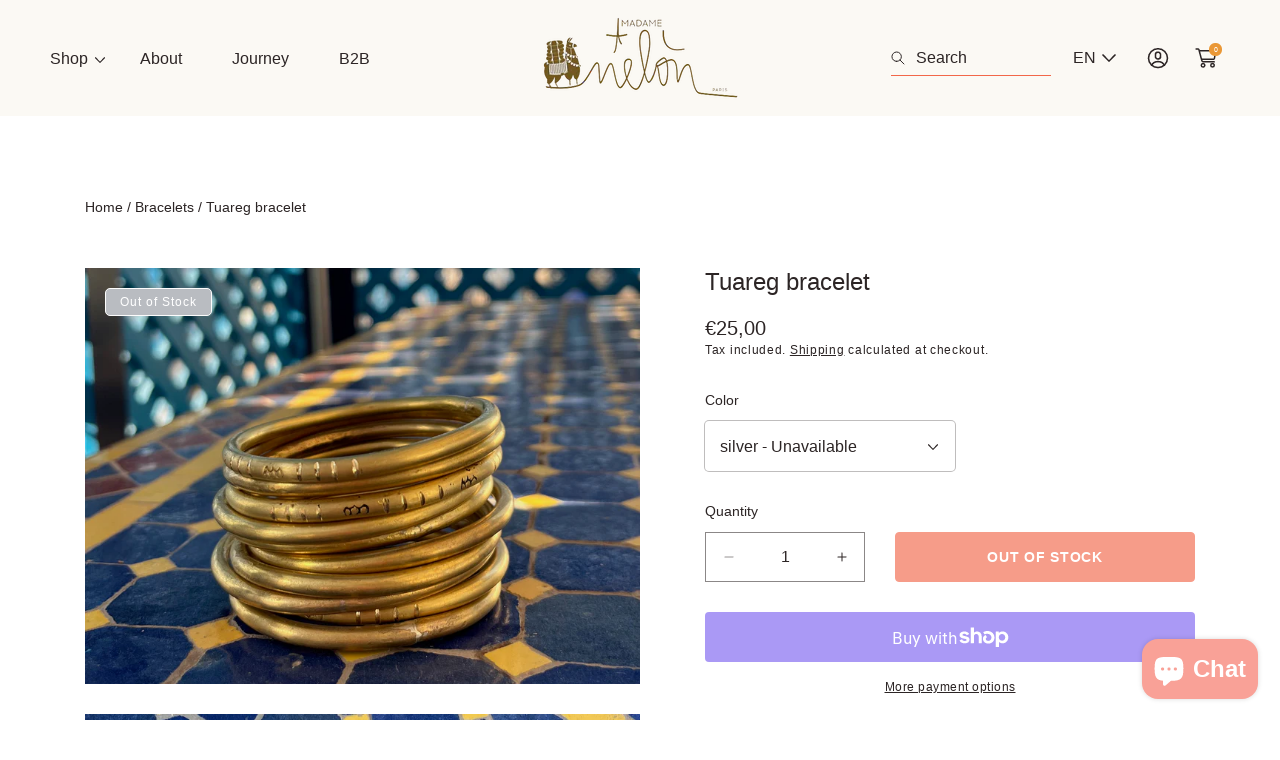

--- FILE ---
content_type: text/css
request_url: https://madame-melon.com/cdn/shop/t/9/assets/scroll-animation.css?v=82894630482421818531744182952
body_size: -204
content:
.items-animation.scroll-animation .item-animation{opacity:0;transition:opacity 1.5s cubic-bezier(.215,.61,.355,1)}.header--drawer .menu-drawer__menu>li:nth-child(1) .menu-drawer__menu-item,.fade-in-up .items-animation.scroll-animation .item-animation:nth-child(1),.items-animation.scroll-animation .item-animation:nth-child(1){transition-delay:.2s}.header--drawer .menu-drawer__menu>li:nth-child(2) .menu-drawer__menu-item,.fade-in-up .items-animation.scroll-animation .item-animation:nth-child(2),.items-animation.scroll-animation .item-animation:nth-child(2){transition-delay:.35s}.header--drawer .menu-drawer__menu>li:nth-child(3) .menu-drawer__menu-item,.fade-in-up .items-animation.scroll-animation .item-animation:nth-child(3),.items-animation.scroll-animation .item-animation:nth-child(3){transition-delay:.5s}.header--drawer .menu-drawer__menu>li:nth-child(4) .menu-drawer__menu-item,.fade-in-up .items-animation.scroll-animation .item-animation:nth-child(4),.items-animation.scroll-animation .item-animation:nth-child(4){transition-delay:.65s}.header--drawer .menu-drawer__menu>li:nth-child(5) .menu-drawer__menu-item,.fade-in-up .items-animation.scroll-animation .item-animation:nth-child(5),.items-animation.scroll-animation .item-animation:nth-child(5){transition-delay:.8s}.header--drawer .menu-drawer__menu>li:nth-child(6) .menu-drawer__menu-item,.fade-in-up .items-animation.scroll-animation .item-animation:nth-child(6),.items-animation.scroll-animation .item-animation:nth-child(6){transition-delay:.95s}.header--drawer .menu-drawer__menu>li:nth-child(7) .menu-drawer__menu-item,.fade-in-up .items-animation.scroll-animation .item-animation:nth-child(7),.items-animation.scroll-animation .item-animation:nth-child(7){transition-delay:1.1s}.header--drawer .menu-drawer__menu>li:nth-child(8) .menu-drawer__menu-item,.fade-in-up .items-animation.scroll-animation .item-animation:nth-child(8),.items-animation.scroll-animation .item-animation:nth-child(8){transition-delay:1.25s}.header--drawer .menu-drawer__menu>li:nth-child(9) .menu-drawer__menu-item,.fade-in-up .items-animation.scroll-animation .item-animation:nth-child(9),.items-animation.scroll-animation .item-animation:nth-child(9){transition-delay:1.4s}.header--drawer .menu-drawer__menu>li:nth-child(10) .menu-drawer__menu-item,.fade-in-up .items-animation.scroll-animation .item-animation:nth-child(10),.items-animation.scroll-animation .item-animation:nth-child(10){transition-delay:1.55s}.header--drawer .menu-drawer__menu>li:nth-child(11) .menu-drawer__menu-item,.fade-in-up .items-animation.scroll-animation .item-animation:nth-child(11),.items-animation.scroll-animation .item-animation:nth-child(11){transition-delay:1.7s}.header--drawer .menu-drawer__menu>li:nth-child(12) .menu-drawer__menu-item,.fade-in-up .items-animation.scroll-animation .item-animation:nth-child(12),.items-animation.scroll-animation .item-animation:nth-child(12){transition-delay:1.85s}.header--drawer .menu-drawer__menu>li:nth-child(13) .menu-drawer__menu-item,.fade-in-up .items-animation.scroll-animation .item-animation:nth-child(13),.items-animation.scroll-animation .item-animation:nth-child(13){transition-delay:2s}.items-animation.scroll-animation.active .item-animation{opacity:1}.poppy-animation .aside-media.scroll-animation{opacity:0}.poppy-animation .aside-media.scroll-animation.active{animation:showImagePoppy 1.5s cubic-bezier(.215,.61,.355,1) .3s forwards}.poppy-animation .aside-text.scroll-animation{opacity:0}.poppy-animation .aside-text.scroll-animation.active{animation:showTextPoppy 1.4s cubic-bezier(.215,.61,.355,1) .3s forwards}@keyframes showTextPoppy{0%{opacity:0;transform:translate3d(0,24px,0)}50%{opacity:1}to{opacity:1;transform:translateZ(0)}}@keyframes showImagePoppy{0%{opacity:0}to{opacity:1}}.birdie-animation .aside-media.scroll-animation{opacity:0}.birdie-animation .aside-media.scroll-animation.active{animation:showImageBirdie 1s cubic-bezier(.215,.61,.355,1) .2s forwards}.birdie-animation .aside-text.scroll-animation{opacity:0;transform:translate3d(0,24px,0)}.birdie-animation .aside-text.scroll-animation.active{animation:showTextBirdie 1s cubic-bezier(.215,.61,.355,1) .5s forwards}@keyframes showTextBirdie{0%{opacity:0;transform:translate3d(0,24px,0)}50%{opacity:1}to{opacity:1;transform:translateZ(0)}}@keyframes showImageBirdie{0%{opacity:0}to{opacity:1}}.poppy-animation .heading-animation.scroll-animation,.birdie-animation .heading-animation.scroll-animation{opacity:0;transform:translate3d(0,18px,0)}.poppy-animation .heading-animation.scroll-animation.active,.birdie-animation .heading-animation.scroll-animation.active{animation:showHeadText .8s cubic-bezier(.215,.61,.355,1) .3s forwards}@keyframes showHeadText{0%{opacity:0;transform:translate3d(0,18px,0)}50%{opacity:1}to{opacity:1;transform:translateZ(0)}}.fade-in-up .items-animation.scroll-animation .item-animation,.fade-in-up .aside-media.scroll-animation{opacity:0;translate:0 24px;transition:all .75s cubic-bezier(.215,.61,.355,1)}.fade-in-up .items-animation.scroll-animation.active .item-animation{opacity:1;translate:0}.fade-in-up .aside-media.scroll-animation.active{animation:fadeInUp .75s cubic-bezier(.215,.61,.355,1) forwards .15s}.fade-in-up .aside-text.scroll-animation{opacity:0}.fade-in-up .aside-text.scroll-animation.active{animation:fadeInUp .75s cubic-bezier(.215,.61,.355,1) forwards .15s}@keyframes fadeInUp{0%{opacity:0;translate:0 24px}50%{opacity:1}to{opacity:1;translate:0}}
/*# sourceMappingURL=/cdn/shop/t/9/assets/scroll-animation.css.map?v=82894630482421818531744182952 */


--- FILE ---
content_type: text/css
request_url: https://madame-melon.com/cdn/shop/t/9/assets/component-swiper.css?v=110117056694356988371744182952
body_size: -21
content:
.swiper-button-prev,.swiper-button-next{display:flex;justify-content:center;align-items:center;width:5rem;height:5rem;border-radius:50%;border:.1rem solid rgba(var(--color-general-heading),1);transition:all .3s ease}.swiper-button-prev:hover,.swiper-button-next:hover{background-color:rgba(var(--color-hover-btn-bg));border-color:rgba(var(--color-hover-btn-bg))}.modal-item .swiper-button-next.gradient--hover:before,.modal-item .swiper-button-prev.gradient--hover:before,.swiper-button-prev.gradient--hover:before,.swiper-button-next.gradient--hover:before{content:"";position:absolute;top:calc(0 - var(--buttons-border-size) / 2);left:calc(0 - var(--buttons-border-size) / 2);width:calc(100% + var(--buttons-border-size) * 2);height:calc(100% + var(--buttons-border-size) * 2);opacity:0;z-index:-1;background:var(--color-hover-btn-bg-gradient);transition:all .3s ease;border-radius:50%}.swiper-button-prev.gradient--hover:hover svg,.swiper-button-next.gradient--hover:hover svg,.swiper-button-prev.gradient--hover:hover,.swiper-button-next.gradient--hover:hover{color:rgb(var(--color-hover-btn-text));background:transparent;border-color:transparent}.swiper-button-prev.gradient--hover:hover:before,.swiper-button-next.gradient--hover:hover:before{opacity:1}.swiper-button-prev:after,.swiper-button-next:after{display:none}.swiper-button-prev svg,.swiper-button-next svg{position:relative;z-index:2;color:rgba(var(--color-general-heading),1)}.swiper-button-next svg{margin-left:.2rem;transition:all .3s ease}.swiper-button-prev svg{transform:rotate(180deg)}.swiper-button-next:hover:before,.swiper-button-prev:hover:before{background-color:rgba(var(--color-hover-btn-bg))}.swiper-button-next:hover svg,.swiper-button-prev:hover svg{color:rgb(var(--color-general-secondary-text))}.swiper-button-next.swiper-button-disabled,.swiper-button-prev.swiper-button-disabled{opacity:.7;pointer-events:unset}.swiper-button-disabled:hover svg{color:rgba(var(--color-general-heading),1)}.slideshow-banner .swiper-button-prev.bottom,.slideshow-banner .swiper-button-next.bottom{width:5rem;height:5rem;bottom:5rem;top:auto;left:5rem}.slideshow-banner .swiper-button-next.bottom{left:12rem}.slideshow-banner .swiper-button-prev.bottom:before,.slideshow-banner .swiper-button-next.bottom:before{content:"";display:block;width:5rem;height:5rem;border-radius:50%;position:absolute;top:50%;left:50%;transform:translate(-50%,-50%);color:rgb(var(--color-general-secondary-text));border:.1rem solid rgb(var(--color-general-secondary-text));background-color:transparent;transition:all .3s ease}.slideshow-banner .swiper-button-prev.bottom svg,.slideshow-banner .swiper-button-next.bottom svg{color:rgb(var(--color-general-secondary-text))}.slideshow-banner .swiper-button-prev.bottom:hover:before,.slideshow-banner .swiper-button-next.bottom:hover:before{border-color:rgb(var(--color-general-heading));background-color:rgb(var(--color-general-heading))}.slideshow-banner.swiper-horizontal>.swiper-pagination-bullets,.slideshow-banner .swiper-pagination-bullets.swiper-pagination-horizontal,.slideshow-banner .swiper-pagination-custom,.swiper-pagination-fraction{bottom:2.1rem}.slideshow-banner .swiper-pagination .swiper-pagination-bullet{background-color:#fff}.slideshow-banner .swiper-pagination-bullet.swiper-pagination-bullet-active{background-color:rgb(var(--color-btn-main-text))}.swiper-pagination .swiper-pagination-bullet{cursor:pointer;background-color:rgb(var(--color-prod-preview-price));opacity:1}.swiper-horizontal>.swiper-pagination-bullets .swiper-pagination-bullet,.swiper-pagination-horizontal.swiper-pagination-bullets .swiper-pagination-bullet{margin:0 .5rem}.swiper-pagination-bullet.swiper-pagination-bullet-active{background-color:rgb(var(--color-btn-main-text))}.swiper .swiper-pagination.gradient--hover .swiper-pagination-bullet-active{background:var(--color-hover-btn-bg-gradient)}
/*# sourceMappingURL=/cdn/shop/t/9/assets/component-swiper.css.map?v=110117056694356988371744182952 */


--- FILE ---
content_type: text/css
request_url: https://madame-melon.com/cdn/shop/t/9/assets/component-product-card-drawer.css?v=72615634401748892641744182952
body_size: -296
content:
.product-card-drawer.card-wrapper{display:flex;gap:1.5rem}.product-card-drawer .card--product{width:35%}.product-card-drawer .card-information{width:65%;max-width:18rem}.product-card-drawer.card-wrapper .card-information{margin:0}.product-card-drawer.card-wrapper .card-information .card-information__wrapper .price{margin-top:1rem}.product-card-drawer .card-information__text{font-size:1.6rem;line-height:1.2;font-family:var(--font-heading-family)}.product-card-drawer.card-wrapper .card-information__wrapper nav.card-navigation{position:static;margin-top:1rem;opacity:1}.product-card-drawer .link{padding:0;text-transform:capitalize;text-align:left}.product-card-drawer .card-information__text:hover{color:rgb(var(--color-hover-link))}.cart-notification .card-navigation .form{display:block}.product-card-drawer .price-item{color:rgba(var(--color-general-main-text),1)}.product-card-drawer .button-add-card[disabled]{cursor:not-allowed;opacity:.5}.product-card-drawer .button-add-card{position:relative}.product-card-drawer .loading.button-add-card{opacity:.3;cursor:not-allowed}.product-card-drawer .loading-overlay{display:none;left:50%}.product-card-drawer .loading .loading-overlay{display:inline-block}.d-product-style-1.product-card-drawer .price-item{color:rgb(var(--color-prod-preview-price));font-size:1.4rem}.product-card-drawer .card-information .price--on-sale .price__sale .price-item--regular{display:none}.product-card-drawer.card-wrapper .media svg{object-fit:cover;object-position:center center}.product-card-drawer .card--text-only:has(.placeholder):before{content:unset}
/*# sourceMappingURL=/cdn/shop/t/9/assets/component-product-card-drawer.css.map?v=72615634401748892641744182952 */


--- FILE ---
content_type: text/css
request_url: https://madame-melon.com/cdn/shop/t/9/assets/component-accordion.css?v=145155826790941852051744182951
body_size: -207
content:
.accordion{margin-top:2.5rem;margin-bottom:0}.accordion+.accordion{margin-top:0;border-top:.1rem solid rgba(var(--color-general-main-text),.3)}.accordion summary{display:flex;position:relative;line-height:1;padding:2.5rem 0}.accordion details[open] summary{border-bottom:.1rem solid rgba(var(--color-general-main-text),.3);margin-bottom:2rem}.accordion .summary__title{display:flex;flex:1}.accordion__title{color:rgb(var(--color-general-main-text));display:inline-block;max-width:calc(100% - 6rem);min-height:1.6rem;margin:0;word-break:break-word}.accordion__title.text-secondary{color:rgb(var(--color-general-heading))}.accordion .accordion__title{min-width:100%}.accordion__title.extra-small,.accordion .accordion__title.extra-small{font-size:1.4rem}.accordion .accordion__title+h3{margin-top:0}.accordion .icon-accordion{align-self:center;min-width:1.6rem;margin-right:1rem;fill:rgb(var(--color-hover-link))}.accordion details[open]>summary .icon-caret{transform:rotate(180deg)}.accordion__content{margin-bottom:1.5rem;word-break:break-word}.accordion__content img{max-width:100%}
/*# sourceMappingURL=/cdn/shop/t/9/assets/component-accordion.css.map?v=145155826790941852051744182951 */


--- FILE ---
content_type: text/css
request_url: https://madame-melon.com/cdn/shop/t/9/assets/component-rte.css?v=117875877631302608431744182952
body_size: -299
content:
.rte:after{clear:both;content:"";display:block}.rte>p:first-child{margin-top:0}.rte>p:last-child{margin-bottom:0}.rte h3{line-height:1.4}.rte table{table-layout:fixed}@media screen and (min-width: 750px){.rte table td{padding-left:1.2rem;padding-right:1.2rem}}.rte img{display:block;height:auto;max-width:100%;margin-right:3rem}.rte div[style*="text-align: center;"] img{margin-left:auto;margin-right:auto}.rte div[style*="text-align: right;"] img{margin-left:auto;margin-right:0}.rte img[style*="float: right;"]{margin-left:3rem;margin-right:0}.rte ul,.rte ol{padding-left:4rem}.rte li{list-style:inherit}.rte li:last-child{margin-bottom:0}.rte a{color:inherit;text-underline-offset:.3rem;text-decoration-thickness:.1rem;transition:all .3s ease}.rte.color-general-heading a,.rte.color-general-heading a:hover{color:rgb(var(--color-general-heading))}.rte.color-text-secondary a:hover{color:rgb(var(--color-general-secondary-text))}.rte a:hover{text-decoration-thickness:.2rem}.rte a strong{color:inherit}.rte blockquote{display:block;margin-right:0;margin-left:2rem;width:calc(100% - 2rem)}@media screen and (min-width:750px){.rte blockquote{margin-left:4rem;margin-right:4rem;width:calc(100% - 8rem)}}.rte blockquote>*{margin:-.5rem 0}.rte blockquote>h3{margin:0 0 3rem}.rte iframe{display:block;max-width:100%}
/*# sourceMappingURL=/cdn/shop/t/9/assets/component-rte.css.map?v=117875877631302608431744182952 */


--- FILE ---
content_type: text/css
request_url: https://madame-melon.com/cdn/shop/t/9/assets/component-pickup-availability.css?v=182917090848754060601744182952
body_size: 227
content:
pickup-availability{display:block}pickup-availability:has(.pickup-availability-preview){margin-top:3rem}pickup-availability[available]{min-height:8rem}.pickup-availability-preview{display:flex;flex-wrap:wrap;align-items:flex-start;gap:.6rem;padding:0 2rem 0 0}pickup-availability-drawer .pickup-availability-preview{flex-wrap:nowrap}.pickup-availability-preview .pa-stock-status{margin-top:0;width:100%;display:flex;align-items:center;gap:1rem .6rem}.pickup-availability-info__wrapper{display:flex;gap:1rem .6rem}.pickup-availability-preview .icon{flex-shrink:0;margin-top:.3rem;height:1.8rem}.pickup-availability-preview .icon-unavailable{height:1.6rem;margin-top:.3rem}.pickup-availability-preview .pickup-availability-button{margin-top:1.8rem}.pickup-availability-button.link--text:hover{text-decoration-thickness:.2rem}.pickup-availability-button{background-color:transparent;color:rgb(var(--color-general-heading));letter-spacing:.06rem;padding:0 0 .2rem;text-align:left;text-decoration:underline;text-transform:var(--links-text-transform)}.pickup-availability-button:hover{color:rgb(var(--color-hover-link))}.pickup-availability-info *{margin:0 0 .6rem}pickup-availability-drawer{height:100%;opacity:0;overflow-y:auto;position:fixed;top:0;right:0;z-index:30;transition:opacity var(--duration-default) ease,transform var(--duration-default) ease;width:100%;pointer-events:none}.pickup-availability-drawer__wrapper{position:relative;width:45rem;height:calc(100% - 4rem);overflow-y:auto;margin:0 0 0 auto;padding:25px 25px 35px;top:2rem;right:2rem;max-width:calc(100vw - 4rem);border:.1rem solid rgba(var(--border-color),1);border-radius:var(--drawer-radius);-webkit-border-radius:var(--drawer-radius);background-color:rgb(var(--color-general-bg));display:flex;flex-direction:column;transition:transform ease .35s}pickup-availability-drawer .pickup-availability-drawer__overlay{display:block;position:fixed;width:100%;height:100%;top:0;right:0;bottom:0;left:0;background-color:rgba(var(--color-overlay),.6)}pickup-availability-drawer .pickup-availability-drawer__wrapper{transform:translate(100%)}pickup-availability-drawer[open] .pickup-availability-drawer__wrapper{transform:translate(0)}pickup-availability-drawer[open]{pointer-events:all;opacity:1}.pickup-availability-header{align-items:flex-start;display:flex;justify-content:space-between;margin-bottom:1.2rem}.pickup-availability-drawer-title{margin:.5rem 0 0}.pickup-availability-header .icon{width:2rem;height:auto;padding:0}.pickup-availability-drawer-button{background-color:transparent;border:none;color:rgb(var(--color-general-main-text));cursor:pointer;display:block;height:4.4rem;padding:1.2rem;width:4.4rem}.pickup-availability-drawer-button:hover{color:rgba(var(--color-general-main-text),.75)}.pickup-availability-variant{font-size:1.4rem;line-height:1.2;margin:0 0 1.2rem;text-transform:capitalize}.pickup-availability-variant>*+strong{margin-left:1rem}.pickup-availability-list__item{border-bottom:.1rem solid rgba(var(--color-general-main-text),.08);padding:2rem 0}.pickup-availability-list__item:first-child{border-top:.1rem solid rgba(var(--color-general-main-text),.08)}.pickup-availability-list__item>*{margin:0}.pickup-availability-list__item>*+*{margin-top:1rem}.pickup-availability-list__item a{color:rgb(var(--color-hover-link))}.pickup-availability-address{font-style:normal;font-size:1.2rem;line-height:1.5}.pickup-availability-address p{margin:0}@media screen and (max-width: 749px){.pickup-availability-drawer__wrapper{top:0;right:0;border-radius:unset;max-width:100%;height:100%}}@media screen and (max-width: 749px){@keyframes animateDrawerOpen{0%{opacity:0;transform:translate(100%)}to{opacity:1;transform:translate(0)}}}@media screen and (min-width: 750px){@keyframes animateDrawerOpen{0%{opacity:0;transform:translate(100%)}to{opacity:1;transform:translate(0)}}}
/*# sourceMappingURL=/cdn/shop/t/9/assets/component-pickup-availability.css.map?v=182917090848754060601744182952 */


--- FILE ---
content_type: text/css
request_url: https://madame-melon.com/cdn/shop/t/9/assets/component-navigation.css?v=57009129544190323341744182952
body_size: 40
content:
.ab-navigation{display:flex;gap:1.6rem;margin:-.2rem}.ab-navigation .ab-nav{display:flex;justify-content:center;align-items:center;position:relative;width:4.4rem;height:4.4rem;cursor:pointer;padding:.2rem;transition:all var(--duration-default)}.ab-navigation .ab-nav.style-1,.ab-navigation .ab-nav.style-4{width:5rem;height:5rem}.ab-navigation .ab-nav.ab-nav--bg{color:rgb(var(--color-btn-second-bg))}.ab-navigation .ab-nav--bg:before{content:"";position:absolute;width:4rem;height:4rem;top:.2rem;left:.2rem;border-radius:50%;border:.1rem solid rgb(var(--color-btn-second-bg));background-color:transparent;transition:all var(--duration-default)}.ab-navigation .ab-nav--bg.style-1:before{width:5rem;height:5rem;top:0;left:0}.ab-navigation .ab-nav--bg:not(.ab-nav--disabled):hover,.ab-navigation .ab-nav--bg:not(.ab-nav--disabled):hover svg{color:rgb(var(--color-btn-main-bg))}.ab-navigation .ab-nav--bg:not(.ab-nav--disabled) svg{position:relative}.ab-navigation .ab-nav--bg:not(.ab-nav--disabled):hover:before{border:.1rem solid rgb(var(--color-btn-main-text));background-color:rgb(var(--color-btn-main-text))}.ab-navigation .ab-nav--bg.ab-nav--disabled{color:rgb(var(--color-btn-second-bg));cursor:default}.ab-navigation .ab-nav--bg.ab-nav--disabled:before{border:.1rem solid rgb(var(--color-btn-second-bg));background-color:transparent}.ab-navigation .ab-prev svg{transform:rotate(-180deg)}.ab-navigation .ab-nav.style-1 svg{width:1.4rem;height:1.4rem;position:relative;z-index:2}.ab-navigation .ab-nav.style-2{width:6rem;height:6rem;padding:0;color:rgb(var(--color-btn-second-bg))}.ab-navigation .ab-nav--bg.style-2:not(.ab-nav--disabled):before,.ab-navigation .ab-nav--bg.style-2:before{width:100%;height:100%;top:0;left:0;right:0;bottom:0;background-color:rgb(var(--color-btn-second-text))}.ab-navigation .ab-nav--bg.style-2:not(.ab-nav--disabled):hover:before{background-color:rgb(var(--color-btn-second-bg));border-color:rgb(var(--color-general-main-text))}.ab-navigation .ab-nav--bg.style-2:not(.ab-nav--disabled):hover svg{color:rgb(var(--color-btn-second-text))}.ab-navigation .ab-nav--bg.style-2.ab-nav--disabled:focus:before,.ab-navigation .ab-nav--bg.style-2.ab-nav--disabled:before{background-color:rgb(var(--color-btn-second-bg));border:.1rem solid rgb(var(--color-general-main-text))}.ab-navigation .ab-prev.style-2{transform:rotate(-180deg)}.ab-navigation .ab-next.style-2{transform:rotate(0)}.ab-navigation .ab-nav.style-2 svg{transition:all .3s ease;width:2.5rem;height:2.5rem;position:relative}.ab-navigation .ab-nav.style-2.ab-nav--disabled svg{color:rgb(var(--color-btn-second-text))}.ab-navigation .ab-nav.style-3{width:6rem;height:6rem;padding:0;color:rgb(var(--color-general-main-text))}.ab-navigation .ab-nav.style-3:hover{color:rgb(var(--color-btn-second-bg))}.ab-navigation .ab-nav--bg.style-3:not(.ab-nav--disabled):before,.ab-navigation .ab-nav--bg.style-3:before{border:.1rem solid rgb(var(--color-general-main-text));width:100%;height:100%;top:0;left:0;right:0;bottom:0}.ab-navigation .ab-nav--bg.style-3:not(.ab-nav--disabled):hover:before,.ab-navigation .ab-nav--bg.style-3:hover:before{background-color:rgb(var(--color-btn-main-bg));border:.1rem solid rgb(var(--color-btn-main-bg))}.ab-navigation .ab-nav--bg.style-3.ab-nav--disabled:focus:before,.ab-navigation .ab-nav--bg.style-3.ab-nav--disabled:before{background-color:transparent;border:.1rem solid rgb(var(--color-general-main-text))}.ab-navigation .ab-nav--bg.style-3:hover svg{color:rgb(var(--color-btn-second-bg))}.ab-navigation .ab-prev.style-3 svg{transform:rotate(-180deg)}.ab-navigation .ab-next.style-3{transform:rotate(0)}.ab-navigation .ab-nav.style-3 svg{width:2.5rem;height:2.5rem;transition:color .3s ease;color:rgb(var(--color-general-main-text))}.ab-navigation .ab-nav.style-3.ab-nav--disabled svg{color:rgb(var(--color-general-main-text))}.ab-navigation .ab-nav.style-4{background-color:rgb(var(--color-general-bg));color:rgb(var(--color-btn-main-text));display:flex;justify-content:center;align-items:center;width:5rem;height:5rem;z-index:1;border-radius:50%;border:.1rem solid rgba(var(--color-general-heading),1);transition:all .3s ease}.ab-navigation .ab-nav.ab-nav--bg:not(.ab-nav--disabled).style-4:hover{color:rgb(var(--color-btn-main-text));background:transparent;border-color:transparent}.ab-navigation .ab-nav.ab-nav--disabled.style-4{opacity:.7}.ab-navigation .ab-nav.ab-nav--bg:not(.ab-nav--disabled).style-4:hover svg{color:rgb(var(--color-btn-main-text))}.ab-navigation .ab-nav.ab-nav--bg.style-4:before{content:"";position:absolute;top:calc(0 - var(--buttons-border-size) / 2);left:calc(0 - var(--buttons-border-size) / 2);width:calc(100% + var(--buttons-border-size) * 2);height:calc(100% + var(--buttons-border-size) * 2);opacity:0;z-index:-1;background:var(--color-hover-btn-bg-gradient);transition:all .3s ease;border-radius:50%;border-width:0}.ab-navigation .ab-nav.style-4:hover:before{opacity:1}
/*# sourceMappingURL=/cdn/shop/t/9/assets/component-navigation.css.map?v=57009129544190323341744182952 */


--- FILE ---
content_type: text/css
request_url: https://madame-melon.com/cdn/shop/t/9/assets/component-mobile-sticky-bar.css?v=159732887323647563571744182952
body_size: -241
content:
.mobile-sticky-bar{position:fixed;left:0;bottom:0;right:0;width:100%;z-index:9;transition:all .4s ease;transform:translateY(100%)}.mobile-sticky-bar.active{transform:translateY(0)}.mobile-sticky-bar .page-width{padding:0}.mobile-sticky-bar--border{border-top:.1rem solid rgb(var(--color-icon-social))}.mobile-sticky-bar--grid-border .grid__item:not(:first-child){border-left:.1rem solid rgb(var(--color-icon-social))}.mobile-sticky-bar .grid{margin:0;flex-wrap:nowrap}.mobile-sticky-bar .grid--col .grid__item{margin:0;max-width:100%;transition:all var(--duration-default)}.mobile-sticky-bar .grid--1-col .grid__item{width:100%}.mobile-sticky-bar .grid--2-col .grid__item{width:50%}.mobile-sticky-bar .grid--3-col .grid__item{width:33.33%}.mobile-sticky-bar .grid--4-col .grid__item{width:25%}.mobile-sticky-bar .grid--5-col .grid__item{width:20%}.mobile-sticky-bar .grid__item{padding:1.1rem 0;padding:.5rem 0}.mobile-sticky-bar .grid__item,.mobile-sticky-bar .link:not(.predictive-search__item){display:flex;justify-content:center;align-items:center}.mobile-sticky-bar .link svg,.mobile-sticky-bar .header__search .icon.icon-search{height:1.6rem;width:auto}.mobile-sticky-bar .link:not(.predictive-search__item){min-width:4.4rem;height:4.4rem;text-decoration:none}.mobile-sticky-bar .cart-count{display:flex;font-weight:500;font-size:1.6rem;line-height:1.38;margin-left:1rem}.mobile-sticky-bar .field__input:focus~.field__label,.mobile-sticky-bar .field__input:not(:placeholder-shown)~.field__label,.mobile-sticky-bar .field__input:autofill~.field__label{top:-.4rem}@media screen and (max-width: 749px){.mobile-sticky-bar .cart-count{font-size:1.2rem;line-height:1.6rem;margin-left:.6rem}}.mobile-sticky-bar .header__search .predictive-search{transform:translateY(-100%);top:0;max-height:50dvh!important}.mobile-sticky-bar .header__search details .search-modal{height:100%}
/*# sourceMappingURL=/cdn/shop/t/9/assets/component-mobile-sticky-bar.css.map?v=159732887323647563571744182952 */


--- FILE ---
content_type: text/css
request_url: https://madame-melon.com/cdn/shop/t/9/assets/component-product-modal.css?v=62644853795779836221744182952
body_size: 1649
content:
.modal-product-detail{position:fixed;top:0;right:0;bottom:0;left:0;width:100%;height:100%;background-color:rgba(var(--color-overlay),.6);outline:0!important;-webkit-backface-visibility:hidden;z-index:999;box-sizing:border-box;overflow-y:scroll;justify-content:center;align-items:center}.modal-content-container{padding:3rem;width:100%;max-width:111rem;box-sizing:border-box;margin:auto}.modal-content{position:relative;width:100%;padding:4rem;background-color:rgb(var(--color-general-bg));box-shadow:0 .4rem .8rem #0003,0 .6rem 2rem #00000030}.modal-product-detail .close{position:absolute;top:0;right:0;left:auto;width:4.5rem;height:4.5rem;display:flex;justify-content:center;align-items:center;cursor:pointer;z-index:3}.modal-product-detail .product__modal-opener--image .product__media-toggle:hover{cursor:inherit}.modal-product-detail .product__modal-opener .product__media-icon{display:none}.product-quickview.product{display:flex}.modal-product-detail .featured-product{margin-bottom:0}@media screen and (max-width: 1023px){.modal-content{padding:4rem}}.modal-product-detail .product__media-toggle{display:none}.modal-content .product__media-wrapper{padding-bottom:0}@media screen and (max-width: 750px){.modal-content{padding:5rem 2rem 4rem}.modal-content-container{padding:1.5rem 1rem}.modal-product-detail .close{top:.5rem;right:0}.modal-product-detail .featured-product{margin-bottom:3rem}.swiper-button-prev{left:0}.swiper-button-next{right:0}}.product-quickview .main-slider .product__media-list{width:100%;max-width:100%;margin:0}.product-quickview .main-slider .modal-item{width:100%;max-width:100%}.product-quickview .thumbnail-slider .thumbnail-list{grid-template-columns:repeat(5,1fr);grid-gap:1.5rem}.product-quickview .thumbnail-list.slider--tablet-up .thumbnail-list__item.slider__slide{width:calc(20% - 1.2rem);padding-bottom:calc(20% - 1.2rem)}.product-quickview .thumbnail.global-media-settings img{max-width:100%;max-height:100%;object-fit:cover}.product-quickview .media>*:not(.zoom):not(.deferred-media__poster-button),.product-quickview .media model-viewer{max-width:100%;max-height:100%;object-fit:contain;object-position:center}.product-quickview .swiper{width:100%;height:30rem;margin-left:auto;margin-right:auto}.product-quickview .swiper-slide img{display:block;width:100%;height:100%;object-fit:cover}.product-quickview .swiper-slide img.video-preview-image{position:absolute}.product-quickview .swiper-slide img.video-preview-image+.loading-overlay{top:50%;left:50%;transform:translate(-50%,-50%);width:100%;height:100%;background-color:#00000063;display:flex;justify-content:center;align-items:center}.product-quickview .swiper-slide img.video-preview-image+.loading-overlay svg{width:4rem;height:4rem}.product-quickview .swiper-slide img.video-preview-image+.loading-overlay .path{stroke:#fff}.product-quickview .product__media-list{height:43rem;width:100%;box-sizing:border-box}.product-quickview .product__media-list .deferred-media{display:block;position:relative;z-index:2}.product-quickview .deferred-media iframe{border:none;position:absolute;top:0;right:0;left:0;bottom:0}.product-quickview .slider-thumbs-wrapp{height:11rem}.product-quickview .thumbnail-slider.swiper{height:12rem;box-sizing:border-box;padding:2rem 0 0}.product-quickview .thumbnail-slider{padding-left:4rem;padding-right:4rem}.product-quickview .thumbnail-slider .swiper-slide{width:25%;height:100%;height:10rem;box-sizing:border-box;cursor:pointer}.product-quickview .thumbnail-slider .swiper-slide:hover{border:.2rem solid rgba(var(--border-color),1)}.product-quickview .thumbnail-slider .swiper-slide-thumb-active{border:.1rem solid rgba(var(--border-color),.5)}.product-quickview .swiper-button-next:before,.product-quickview .swiper-button-prev:before{display:none}.product-quickview .swiper-button-prev:after,.product-quickview .swiper-button-next:after{content:unset}.product-quickview .quickview-prev:not(.swiper-button-prev) svg{rotate:180deg}.product-quickview .swiper-button-next.gradient--hover.quickview-next:before,.product-quickview .swiper-button-prev.gradient--hover.quickview-prev:before{content:"";position:absolute;top:calc(0 - var(--buttons-border-size) / 2);left:calc(0 - var(--buttons-border-size) / 2);width:calc(100% + var(--buttons-border-size) * 2);height:calc(100% + var(--buttons-border-size) * 2);opacity:0;z-index:-1;background:var(--color-hover-btn-bg-gradient);transition:all .3s ease;border-radius:50%}.product-quickview .swiper-button-next:after,.product-quickview .swiper-button-prev:after{display:inline-block;font-family:swiper-icons;letter-spacing:0;text-transform:none;font-variant:initial;line-height:1;padding-top:.1rem;font-size:1.3rem}.product-quickview .swiper-button-next,.product-quickview .swiper-button-prev{width:4.4rem;height:4.4rem;display:flex;align-items:center;justify-content:center;color:rgb(var(--color-btn-main-text));background-color:rgba(var(--color-btn-main-bg),.2);border-radius:50%;transition:all .3s ease}.product-quickview .swiper-button-next:hover,.product-quickview .swiper-button-prev:hover{color:rgb(var(--color-hover-btn-text));background-color:rgba(var(--color-hover-btn-bg))}.product-quickview .swiper-button-next.swiper-button-disabled,.product-quickview .swiper-button-prev.swiper-button-disabled{opacity:.6;pointer-events:none}.product-quickview .swiper-button-next.gradient--hover:before,.product-quickview .swiper-button-prev.gradient--hover:before,.modal-item .swiper-button-next.gradient--hover:before,.modal-item .swiper-button-prev.gradient--hover:before{display:block}.product-quickview .swiper-button-next.gradient--hover,.product-quickview .swiper-button-prev.gradient--hover{background-color:rgb(var(--color-general-bg));border:.1rem solid rgba(var(--color-general-heading),1)}.product-quickview .swiper-button-next.gradient--hover:hover,.product-quickview .swiper-button-prev.gradient--hover:hover{background-color:transparent;color:rgb(var(--color-general-main-text))}.product-quickview .swiper-button-next.gradient--hover:hover:before,.product-quickview .swiper-button-prev.gradient--hover:hover:before{opacity:1}.product-quickview .swiper-button-prev{left:2rem}.product-quickview .swiper-button-next{right:2rem}.product.product--medium:not(.product--no-media):not(.featured-product) .product__media-wrapper{max-width:50%;width:50%;display:flex;flex-direction:column}.product.product--medium:not(.product--no-media):not(.featured-product) .product__info-wrapper{padding-left:6.5rem;max-width:50%;width:50%}.product.product--medium:not(.product--no-media):not(.featured-product).gap--small .product__info-wrapper{padding:0 0 0 3rem}.style-2+.product.product--medium:not(.product--no-media):not(.featured-product) .product__info-wrapper:not(.grid--thumbs){padding-left:8.5rem}@media screen and (max-width: 950px){.style-2+.product.product--medium:not(.product--no-media):not(.featured-product) .product__info-wrapper:not(.grid--thumbs){padding-left:5.5rem}.product.product--medium:not(.product--no-media):not(.featured-product) .product__media-wrapper{width:50%}.product.product--medium:not(.product--no-media):not(.featured-product) .product__info-wrapper{padding-left:3.5rem;width:50%}.product-quickview .product__media-list{height:32rem}.product-quickview .thumbnail-slider.swiper{height:9rem}.product-quickview .thumbnail-slider .swiper-slide{height:7rem}}@media screen and (max-width: 750px){.style-2+.product.product--medium:not(.product--no-media):not(.featured-product) .product__info-wrapper:not(.grid--thumbs){padding-left:0}.product.product--medium:not(.product--no-media):not(.featured-product) .product__media-wrapper{width:100%;max-width:100%}.product.product--medium:not(.product--no-media):not(.featured-product).gap--small .product__info-wrapper,.product.product--medium:not(.product--no-media):not(.featured-product) .product__info-wrapper{max-width:100%;padding-left:0;width:100%}.product-quickview .product__media-list{height:50rem;margin-bottom:2rem;padding-bottom:0}.product-quickview .thumbnail-slider.swiper{padding-top:0}.product-quickview .modal-item.product__media-wrapper{margin-bottom:0}.product-quickview .slider-thumbs-wrapp,.product-quickview .thumbnail-slider.swiper{height:13rem}.product-quickview .thumbnail-slider .swiper-slide{height:11rem}}@media screen and (max-width: 550px){.product-quickview .product__media-list{height:28rem}.product-quickview .slider-thumbs-wrapp,.product-quickview .thumbnail-slider.swiper{height:7rem}.product-quickview .slider-thumbs-wrapp{margin-bottom:3rem}.product-quickview .thumbnail-slider .swiper-slide{height:7rem}}.product-quickview.product .product__title{margin-right:2rem}.product-quickview.product .product__title-link{text-decoration:none}.product-quickview.product .product-form__input .form__label{color:rgb(var(--color-general-heading));margin-bottom:1rem}.product-quickview.product .b-style-4 .product-form__input .form__label,.product-quickview.product .variant-type-dropdown .product-form__input .form__label{margin-bottom:0}.product-quickview.product .variant-type-dropdown.style-2 .product-form__input.variant-color .form__label,.product-quickview.product .variant-type-dropdown.style-2 .product-form__input.variant-Color .form__label{margin-bottom:1rem}.product-quickview.product .variant-type-dropdown.style-1 .product-form__input .form__label{margin-bottom:1.5rem}.product-quickview.product .variant-selects.style-2 .product-form__input{margin-bottom:2rem}.product-quickview.product fieldset:not(.color-button-swiched) .radio{gap:1rem}.product-quickview.product .radio span{line-height:1;padding:1rem 2rem;border:.1rem solid rgba(var(--color-btn-second-bg),.55);cursor:pointer}.product-quickview .product__info-container>*+*{margin-bottom:2rem}.product-quickview .price{width:100%}.product-quickview .product__title-link+.price{margin-bottom:3rem}.product-quickview .b-style-4 .price{width:auto}.product-quickview .b-style-4 .product-form__buttons .product-form__quantity{margin-bottom:0}.product-quickview .product-form__buttons .button.gradient--hover:before{left:0}.product-quickview .price__compare--regular{margin-right:.5rem}.product-quickview.product .product__description:empty{display:none}.product-quickview .product-form__quantity .quantity,.product-quickview .select__select{border-radius:var(--buttons-radius)}.product-quickview .variant-selects:where(:not(.v-style-3)) .product-form__input:last-child{margin-bottom:3rem}@media screen and (max-width: 1023px){.product-quickview.product .product-form__quantity{margin-bottom:0}}@media screen and (max-width: 749px){.product-quickview.product{flex-wrap:wrap}.modal-content .ab-featured-product .product__info-container>*+*{flex-direction:column}.modal-content .ab-featured-product .product__title{margin-top:0}}@media screen and (min-width: 750px){.product-quickview.product .product__info-wrapper .variant-selects,.product-quickview.product .product__info-wrapper variant-selects{width:100%;display:flex;flex-wrap:wrap;align-items:flex-start;justify-content:space-between;margin-bottom:0}.product-quickview.product .product__info-wrapper .variant-selects.variant-type-dropdown .product-form__input{margin-bottom:1rem}.product-quickview.product .product__info-wrapper .variant-selects.variant-type-dropdown.style-2 .product-form__input.variant-color,.product-quickview.product .product__info-wrapper .variant-selects.variant-type-dropdown.style-2 .product-form__input.variant-Color{padding-top:2rem;margin-bottom:2rem}.product-quickview.product .product__info-wrapper .variant-selects.variant-type-dropdown.style-1 .product-form__input{margin-bottom:2.5rem}.product-quickview.product .variant-selects:not(.variant-type-button) .product-form__input,.product-quickview.product variant-selects .product-form__input{min-width:auto;width:100%;max-width:100%;flex:unset}.product-quickview.product .variant-selects.style-2:not(.variant-type-button) .product-form__input,.product-quickview.product .variant-selects.style-3:not(.variant-type-button) .product-form__input{width:100%;max-width:100%}}.product-quickview.product .product-form__input.variant-color .radio span.color-variant,.product-quickview.product .product-form__input.variant-Color .radio span.color-variant{font-size:0;border-radius:50%;width:2.4rem;height:2.4rem;padding:0;margin:.7rem;position:relative;border:.1rem solid rgb(var(--color-general-main-text));cursor:pointer}.product-quickview.product .product-form__input.variant-color .radio span.color-variant:after,.product-quickview.product .product-form__input.variant-Color .radio span.color-variant:after{content:"";position:absolute;top:-.5rem;left:-.5rem;bottom:-.5rem;right:-.5rem;width:calc(100% + 1rem);height:calc(100% + 1rem);border:.1rem solid rgba(var(--color-icon-social, .5));border-radius:50%}.modal-product-detail .product-form__input.variant-color .radio span.color-variant:hover:after,.product-quickview.product .product-form__input.variant-color .radio span.color-variant.checked:after,.product-quickview.product .product-form__input.variant-Color .radio span.color-variant.checked:after{border-color:rgb(var(--color-general-main-text))}.product-quickview .product__media-list{border-radius:var(--p-media-radius)}.product-quickview .thumbnail-slider .swiper-slide{border-radius:calc(var(--p-media-radius) / 2);overflow:clip}@media screen and (min-width: 1200px){.product.product--medium:not(.product--no-media):not(.featured-product).col-gap--large .product__info-wrapper{padding:0 0 0 10rem}}@media screen and (max-width: 749px){.product-quickview.product .product__info-wrapper .variant-selects,.product-quickview.product .product__info-wrapper variant-selects{width:100%}}.product-quickview .shopify-payment-button__button{width:100%}
/*# sourceMappingURL=/cdn/shop/t/9/assets/component-product-modal.css.map?v=62644853795779836221744182952 */


--- FILE ---
content_type: text/css
request_url: https://madame-melon.com/cdn/shop/t/9/assets/component-cart-notification.css?v=180278802231676696731744182951
body_size: 2221
content:
cart-notification{position:relative;z-index:998}cart-notification .cart__items--disabled{pointer-events:none}.cart-notification-wrapper{position:relative}.cart-notification{position:fixed;top:0;right:0;visibility:hidden;height:100%;width:100%;z-index:-1;display:block!important;transition:.2s ease}.cart-notification.active{visibility:visible;z-index:10;opacity:1!important;visibility:visible!important}div.cart-notification-overlay{display:block;position:absolute;background-color:rgb(var(--color-overlay),.5);top:0;right:0;height:100vh;width:100vw}.cart-notification-content{position:absolute;background-color:rgb(var(--color-general-bg));border:.1rem solid rgba(var(--border-color),1);width:45rem;max-width:calc(100vw - 4rem);border-radius:var(--drawer-radius);top:2rem;height:calc(100% - 4rem);right:0;z-index:9;overflow-y:auto;transform:translate(100%);transition:transform .4s ease}.cart-notification-content .discounts__discount{margin-bottom:1rem;line-height:1.2;font-size:1.4rem}.cart-notification-content .discounts svg{max-width:1.2rem;width:100%;max-height:1.2rem;margin-right:.5rem}.cart-notification.active .cart-notification-content{transform:translate(-2rem)}.cart-notification__header{align-items:flex-start;display:flex;margin-bottom:2rem;padding-right:3rem}.cart-notification__header .modal__close-button.link{top:0rem;right:1rem}.cart-notification .modal__close-button .icon,.cart-notification__header .modal__close-button .icon{width:2.5rem;height:2.5rem;max-width:2.4rem;max-height:2.4rem}.cart-notification__heading{align-items:center;display:flex;flex-grow:1;margin-bottom:0;margin-top:0}.cart-notification__heading .icon-checkmark{width:1rem;height:auto;color:rgb(var(--color-label-text))}.cart-notification__close{margin-top:-2rem;margin-right:-3rem}.cart-notification .button{text-transform:var(--buttons-text-transform);display:inline-flex}.cart-notification form .button{align-items:center}.cart-notification #cart-notification-checkout .cart-notification-subtotal{margin-left:.4rem}.cart-notification #cart-notification-checkout>span:not(.cart-notification-subtotal){margin-right:.4rem}.cart-notification form .button .cart-notification .button--cart{margin-top:2rem}.cart-notification__links{text-align:center}.cart-notification__links>*{margin-top:1rem}.cart-notification__links .button--cart.link{justify-content:center}.cart-notification__links .link.button-secondary{color:rgba(var(--color-btn-second-bg))}.cart-notification__links .link.button-secondary:hover{color:rgb(var(--color-hover-link-secondary))}.cart-notification__links .tax-note{display:block;font-weight:400;font-size:1.2rem;line-height:1.6;margin-top:1rem;text-align:left}.cart-notification__links .link--continue{display:flex;margin-left:auto;margin-top:2rem;padding-right:2rem;padding-left:0;text-align:right}.cart-notification__links .link--continue:hover path{transition:all .3s ease}.cart-notification__links .link--continue:hover path{stroke:rgb(var(--color-hover-link))}.cart-notification__links .cart-notification-button{margin-top:1.5rem}.cart-notification__links .link--continue.button-with-icon{padding-right:2.1rem}.cart-notification-item{display:flex;margin-bottom:4rem}.cart-notification-item-wrp{position:relative;display:flex;width:100%}.cart-notification-item-wrp .loading-overlay{width:100%;height:calc(100% + .2rem);top:0;left:0;display:flex;justify-content:flex-end;align-items:flex-start;background:rgba(var(--color-general-bg),.75)}.cart-notification-item-wrp .loading-overlay:not(.hidden)+.cart-notification-item__price-wrapper{opacity:0}.cart-notification-product__image{border:.1rem solid rgba(var(--color-general-main-text),.03);margin-right:1.5rem}.cart-notification-item__media{width:7rem;margin-right:2rem}.cart-notification-item__image-wrp{position:relative;height:0;overflow:hidden;cursor:pointer;background:var(--vmc-img-bg)}.cart-notification-item__image,.cart-notification-item__image-wrp svg{width:100%;height:100%;position:absolute;top:0;left:0;object-fit:contain;object-position:center}.d-product-style-1 .media,.d-product-style-1 .cart-notification-item__image-wrp{border-radius:calc(var(--p-media-radius) / 2)}.cart-notification-item__details{width:calc(100% - 9rem)}.cart-notification-item__name{display:inline-block;font-family:var(--font-heading-family);font-weight:500;line-height:1.2;text-decoration:none;margin-top:0;margin-bottom:1rem;word-break:break-word}.cart-notification-item__name:hover{text-decoration:none}.cart-notification-item__name.uppercase{text-transform:uppercase}.cart-notification-item__name.capitalize{text-transform:capitalize}.d-product-style-1 .card-information__text,.d-product-style-1 .cart-notification-item__name{font-size:var(--font-heading-6-size-mb)}.d-product-style-1 .cart-notification-item__details>dl{margin-bottom:1rem}.d-product-style-1 .discounts__discount{font-size:1.4rem;display:flex;align-items:center}.d-product-style-1 .product-option{display:inline-block;font-size:1.4rem}.d-product-style-1 .discounts__discount,.d-product-style-1 .product-option dt,.d-product-style-1 .product-option dd{color:rgb(var(--color-prod-note))}.d-product-style-1 .cart-notification-item__quantity .quantity{max-width:12rem;border:unset}.d-product-style-1 cart-remove-button .with-icon{border-radius:50%;color:rgb(var(--color-btn-main-text))}.d-product-style-1 cart-remove-button .with-icon:hover{color:rgb(var(--color-hover-btn-text))}.d-product-style-1 .cart-notification-item__details .product-option{width:100%;display:flex;justify-content:space-between;font-size:1.4rem;flex-wrap:wrap}.d-product-style-1 .cart-notification-item__details .product-option:not(:last-child){margin-bottom:.8rem}.d-product-style-1 .cart-notification-item__totals{display:none}.d-product-style-1 .cart-notification-item__details{display:flex;flex-direction:column}.d-product-style-1 .cart-notification-item__name{order:-3}.d-product-style-1 .cart-notification-item__price{margin-bottom:1rem;order:-2;color:rgb(var(--color-prod-note));font-size:1.4rem}.d-product-style-1 .cart-notification-item__details>dl{margin-top:0}.d-product-style-1 .cart-notification-item__quantity .quantity .icon path{color:rgb(var(--color-prod-note));fill:rgb(var(--color-prod-note));stroke:rgb(var(--color-prod-note))}.d-product-style-1 .cart-notification-item__quantity{justify-content:space-between;order:-1}.d-product-style-1 .quantity__input,.d-product-style-1 .cart-notification-item__quantity label{color:rgb(var(--color-prod-note));font-size:1.4rem}.d-product-style-1 .quantity__button[name=plus]{margin-right:-1.75rem}.d-product-style-1 .quantity__button.disabled{opacity:0;pointer-events:none}.d-product-style-1 .cart-notification-item__wrapper{display:flex;justify-content:space-between;align-items:center;flex-wrap:wrap;gap:1rem}.d-product-style-1 .cart-notification-item__wrapper cart-remove-button{margin-right:-1.3rem}.d-product-style-1 .cart-notification-item__price-wrapper{position:static}.d-product-style-1 .cart-notification-item__price-wrapper .price{font-size:1.4rem;max-width:100%;justify-content:start}.cart-notification-item__actions{display:flex}.d-product-style-1 cart-remove-button .with-icon:hover path{fill:rgb(var(--color-hover-btn-bg))}@media screen and (max-width: 749px){.d-product-style-1 .link.with-icon svg{max-width:2rem;max-height:2rem}}@media only screen and (min-width: 750px){.d-product-style-1 .card-information__text,.d-product-style-1 .cart-notification-item__name{font-size:var(--font-heading-6-size)}.cart-notification__header .modal__close-button.link{top:0}}.cart-notification-item__options{margin-top:.5rem}.cart-notification-item__details .product-option{font-size:1.6rem;margin-top:0}.cart-notification-item__details .product-option:empty{display:none}.cart-notification-item__error{font-size:1.2rem;line-height:1.2;display:none;margin-bottom:1rem}.cart-notification-item__error svg{margin-right:.5rem;line-height:1;margin-bottom:-.3rem}.cart-notification-item__product-option,.cart-notification-item__price{color:rgba(var(--color-general-main-text),1);font-size:1.6rem;line-height:1.2}.cart-notification-item__price .price-item--regular{color:rgba(var(--color-general-main-text),.7)}.cart-notification-item__product-option:last-child,.cart-notification-item__price{margin-bottom:1.3rem}.cart-notification-item__price s{margin-right:.5rem}.cart-notification-item__quantity{display:flex;align-items:center;gap:1rem 1.5rem;flex-wrap:wrap}.cart-notification-item__quantity:has(.with-icon){gap:1rem}.cart-notification-item__quantity .quantity{width:100%;height:4.4rem;margin-bottom:0;max-width:16rem;border:.15rem solid rgba(var(--color-general-main-text),1);border-radius:var(--buttons-radius)}.cart-notification-item__quantity .quantity .icon path{stroke:rgb(var(--color-general-main-text))}.cart-notification-item__quantity cart-remove-button{font-size:1.2rem;line-height:1.6rem;font-weight:500}cart-remove-button .link.with-icon{background-image:unset;padding:1rem;display:flex;align-items:center;justify-content:center}cart-remove-button .link.with-icon path{transition:all .3s ease}cart-remove-button .link.with-icon svg{width:2.4rem;max-width:2.4rem;height:2.4rem;max-height:2.4rem}.cart-notification-product__name{margin-bottom:0;margin-top:0}.cart-notification-product__option{color:rgba(var(--color-general-main-text),.7);margin-top:1rem}.cart-notification-product__option+.cart-notification-product__option{margin-top:.5rem}.cart-notification-product__option>*{display:inline-block;margin:0}.cart-notification__sale-banner .announcement-bar__message{font-size:1.4rem;padding:0}.cart-notification__sale-banner img{max-height:1.5rem;width:auto}.cart-notification__sale-banner{padding:1rem;margin:0 0 2.5rem;display:flex;gap:1rem;justify-content:center;align-items:center}.cart-notification .cart-notification__empty{display:none}.cart-notification.empty .cart-notification__empty{display:block}.cart-notification.empty .cart-notification__wrapper,.cart-notification.empty>.cart-notification__heading,.cart-notification.empty form,.cart-notification:not(.empty) .cart-notification__heading-empty,.cart-notification:not(.empty) .cart-notification__login,.cart-notification.empty .cart-notification__links{display:none}.cart-notification.empty .cart-notification__login,.cart-notification.empty .cart-notification__header{display:none}.cart-notification__heading-empty{display:block;width:100%;text-align:center;line-height:1;margin-top:0}.cart-notification__login{margin-top:6rem;text-align:center}.cart-notification__login .cart__login-title{line-height:1}.cart-notification__login .cart__login-title,.cart-notification__login .cart__login-paragraph{margin:1rem 0 0}.cart-notification-product{display:flex;flex:1;flex-direction:column}cart-notification.added .cart-notification-products-from-cart{display:none}.cart-notification-item.border-bottom{margin-bottom:3rem;padding-bottom:3.5rem}.cart-notification-item.border-bottom:not(:last-of-type){border-bottom:.1rem solid rgba(var(--color-general-main-text),.2)}.d-product-style-1.cart-notification-item.border-bottom{padding-bottom:3rem}.d-product-style-1 .cart-notification-item__details{width:calc(55% - 1rem)}.d-product-style-1 .cart-notification-item__media{width:calc(45% - 1rem)}@media screen and (max-width: 749px){.d-product-style-1 .cart-notification-item__quantity{column-gap:.5rem}.d-product-style-1 .cart-notification-item__quantity .quantity{max-width:8.5rem}}@media screen and (min-width:750px){.cart-notification-item{margin-bottom:2rem}.cart-notification-item__media{width:10rem}.cart-notification-item__details{width:calc(100% - 12rem)}}.cart-notification-item dt,.cart-notification-item dd{display:inline;margin:0}.cart-notification-item__details>dl{margin-top:.3rem;margin-bottom:.4rem}.cart-notification-item__details>dl:empty{display:none}.cart-notification-item__name{padding-right:9rem}.d-product-style-1 .cart-notification-item__name{padding-right:0}.cart-notification__close path{stroke:rgb(var(--color-general-main-text));transition:all .3s ease}.cart-notification__close:hover path{stroke:rgb(var(--color-hover-link))}.cart-notification__close svg{width:2.4rem;max-width:2.4rem;height:2.4rem;max-height:2.4rem}.cart-notification__empty{position:relative;min-height:100%;padding:3.5rem 1.5rem;z-index:8;border-radius:var(--drawer-radius);background:rgb(var(--color-general-bg));overflow-x:hidden;overflow-y:auto;max-height:calc(100% - 5rem)}.cart-notification__empty-wrapper{min-height:calc(100% - 11.2rem);display:flex;flex-direction:column;justify-content:center;scroll-snap-type:x mandatory;scroll-behavior:smooth;scrollbar-width:thin;-webkit-overflow-scrolling:touch}.cart-notification__empty-content .cart-notification__login-title{margin-top:3.5rem;margin-bottom:1.5rem}.cart-notification__collection{margin:3rem 2.5rem 0}.cart-notification.has-recomended .cart-notification-content{overflow:visible}.cart-notification.active .cart-recommendations{opacity:1;transform:translate(0)}.cart-notification .cart-recommendations .list-unstyled{display:flex;flex-direction:column;gap:1.8rem}.cart-recommendations .cart-notification__heading{margin:0 0 3rem}.cart-notification-item__price-wrapper{position:absolute;right:0;top:0}.cart-notification-item__price-wrapper .price{max-width:8rem;word-break:break-word}.cart-notification__wrapper{padding:3.5rem 1.5rem;position:relative;height:100%;display:flex;flex-direction:column;overflow-y:auto;z-index:8;border-radius:var(--drawer-radius);background-color:rgb(var(--color-general-bg))}.cart-notification__notes{border-bottom:.1rem solid rgba(var(--color-general-main-text),.2)}.cart-notification__notes>summary{display:flex;padding:1.5rem 0}.cart-notification__notes[open]{padding-bottom:1.5rem}.cart-notification__notes[open] .summary__title svg{transform:rotate(180deg);transition:all .3 ease}.cart-notification__notes .text-area{padding:1rem 2rem}@media screen and (max-width: 949px){.cart-notification-content>.cart-recommendations{display:none}.cart-notification__wrapper{padding:3.5rem 2.5rem}.cart-notification__wrapper .cart-recommendations .list-unstyled .product-card-drawer{width:30rem}.cart-notification__wrapper .cart-recommendations .list-unstyled{padding:0 0 .8rem;flex-direction:row;column-gap:1.5rem;overflow-y:hidden;overflow-x:auto;scroll-snap-type:x mandatory;scroll-behavior:smooth;scrollbar-width:thin;-webkit-overflow-scrolling:touch}}@media screen and (max-width: 749px){.cart-notification-content{width:100%;max-width:45rem;height:100%;right:0;top:0;border-radius:none}.cart-notification-content{border-radius:0}.cart-notification-item__quantity .quantity{max-width:13.5rem}.cart-notification.active .cart-notification-content{transform:translate(0)}.cart-notification__wrapper{border-radius:0 var(--drawer-radius) var(--drawer-radius) 0}}@media screen and (min-width: 950px){.cart-notification .cart-recommendations{position:absolute;left:-36rem;top:-.1rem;bottom:0;height:calc(100% + .2rem);transform:translate(300%);z-index:6;background-color:rgb(var(--color-general-bg));padding:3.5rem 0 3.5rem 2.5rem;border:.1rem solid rgba(var(--border-color),1);border-right:0;border-radius:var(--drawer-radius) 0 0 var(--drawer-radius);min-width:38rem;opacity:0;transition:transform .5s ease .1s,opacity .5s ease .15s}.cart-notification__wrapper .cart-recommendations{display:none}.cart-notification .cart-recommendations .cart-notification__empty{border-radius:0 var(--drawer-radius) var(--drawer-radius) 0}.cart-notification .cart-recommendations .list-unstyled{flex-direction:column;gap:1.8rem;overflow-x:hidden;overflow-y:auto;scroll-snap-type:x mandatory;scroll-behavior:smooth;scrollbar-width:thin;-webkit-overflow-scrolling:touch;max-height:calc(100% - 5.2rem);padding:0 5rem 0 0}.has-recomended .cart-notification-content:before{content:"";position:absolute;left:0;top:2.5rem;height:calc(100% - 5rem);width:.1rem;background-color:rgba(var(--color-general-main-text),.2);z-index:22}.cart-notification__wrapper{padding:3.5rem 2.5rem 3.5rem 2rem}.cart-notification.has-recomended .cart-notification-content{border-radius:0 var(--drawer-radius) var(--drawer-radius) 0;border-left:unset}.cart-recommendations.border-bottom .list-unstyled>li{padding-bottom:1.8rem;border-bottom:.1rem solid rgba(var(--color-general-main-text),.2)}}.cart-notification__login-paragraph>.link{font-size:var(--font-body-size)}.cart-notification .product-form__error-message-wrapper:not([hidden])+.form{display:none}.cart-recommendations .product-card-drawer .product-form__error-message-wrapper{position:static;transform:none;background:transparent;font-size:var(--font-body-size);color:rgba(var(--color-general-main-text));cursor:pointer;text-transform:capitalize;transition:all .3s ease}.cart-recommendations .product-card-drawer .product-form__error-message-wrapper:hover{color:rgb(var(--color-hover-link));text-decoration:underline}.cart-notification .quantity{justify-content:space-between;align-items:center}.cart-notification .quantity__input{width:auto;height:2.2rem}
/*# sourceMappingURL=/cdn/shop/t/9/assets/component-cart-notification.css.map?v=180278802231676696731744182951 */


--- FILE ---
content_type: text/css
request_url: https://madame-melon.com/cdn/shop/t/9/assets/section-product-recommendations.css?v=151902236169158895791744182952
body_size: -253
content:
.product-recommendations{display:block;margin-bottom:0}.product-recommendations__heading{margin:0;margin-bottom:4rem}.product-recommendations .grid{margin-left:-3rem;margin-bottom:-5rem}.product-recommendations .grid.grid-main{margin-left:0;margin-bottom:0}.product-recommendations .grid__item{padding-left:3rem}.product-recommendations .style-4 .swiper-slide .collection__item:not(.button-full-width){border:.1rem solid rgba(var(--border-color),1);outline:unset;box-sizing:border-box}.product-recommendations .style-4 .collection__item:hover .product-form{padding:2rem 0}@media screen and (min-width: 769px){.product-recommendations .grid--4-col-desktop .grid__item{width:calc(25% - 3rem)}}@media screen and (max-width: 989px){.product-recommendations .grid-main.offset-col-sm-0.style-4{column-gap:0}.product-recommendations .grid-main.offset-row-sm-0.style-4{row-gap:0}}@media screen and (min-width: 990px){.product-recommendations .grid-main.offset-row-lg-0.style-4{row-gap:0}.product-recommendations .grid-main.offset-col-lg-0.style-4{column-gap:0}}@media screen and (max-width: 749px){.product-recommendations__heading{margin-bottom:4rem}.product-recommendations .grid{margin-left:-2rem}.product-recommendations .grid.grid-main{margin-left:0}.product-recommendations .grid__item{padding-left:2rem;padding-bottom:3rem}.product-recommendations .grid--2-col .grid__item{width:calc(50% - .5rem)}.product-recommendations .card~.card-information{margin-top:1rem}.product-recommendations .card-information__wrapper>:not(.visually-hidden:first-child)+:not(.rating){margin-top:1rem}.product-recommendations .price{line-height:1.2}.product-recommendations .grid.slider{margin-left:0;margin-right:0;margin-bottom:0}.product-recommendations .grid__item.slider__slide{width:100%;max-width:unset;padding-left:1.5rem}.product-recommendations .slider-mobile-gutter .slider-buttons{margin-top:4rem}.product-recommendations .slider-mobile-gutter .grid-main{display:flex}}.slider-recommendations:not(.swiper-initialized) .grid-main{display:grid}
/*# sourceMappingURL=/cdn/shop/t/9/assets/section-product-recommendations.css.map?v=151902236169158895791744182952 */
